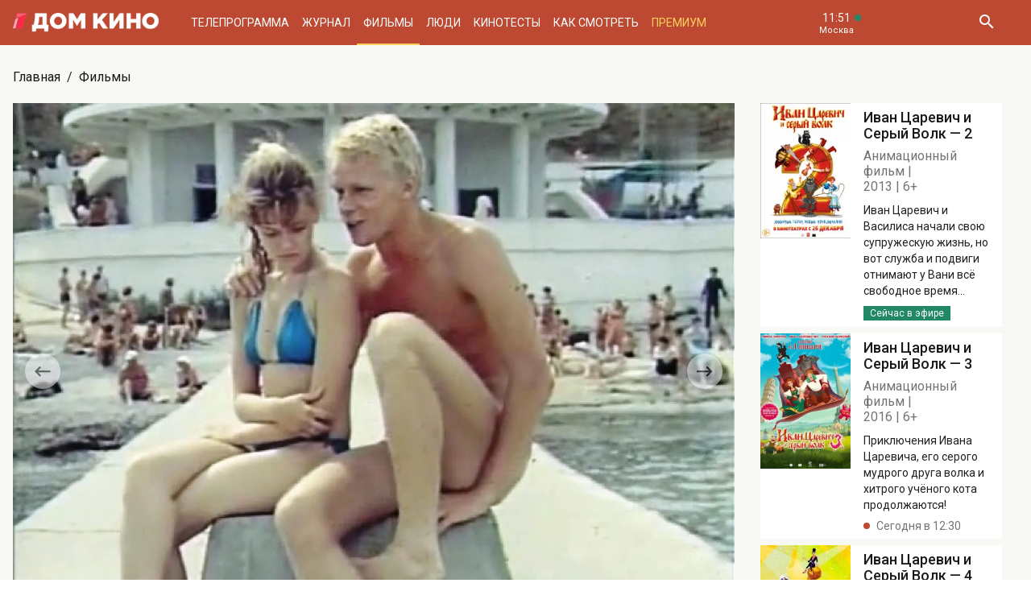

--- FILE ---
content_type: text/html; charset=UTF-8
request_url: https://www.domkino.tv/announce/5917
body_size: 11235
content:
<!doctype html><html lang="ru"><head><meta http-equiv="X-UA-Compatible" content="IE=Edge"><meta charset="utf-8"><meta name="viewport" content="width=device-width, initial-scale=1.0, maximum-scale=5.0, user-scalable=1"><meta name="keywords" content="Телеканал Дом кино"><meta name="description" content="Анатолий Равикович в комедии «Приморский бульвар». Фото, актёры, отзывы критиков и посетителей. Всё о российском и советском кино на телеканале Дом кино."><meta property="og:url" content="https://www.domkino.tv/announce/5917"><meta property="og:description" content="Анатолий Равикович в комедии «Приморский бульвар». Фото, актёры, отзывы критиков и посетителей. Всё о российском и советском кино на телеканале Дом кино."><meta property="og:type" content="website"><meta property="og:title" content="Приморский бульвар - 1988: актеры, рейтинг и отзывы на канале Дом кино"><meta property="og:image" content="https://img51994.domkino.tv/img/2008-07-28/fmt_114_primorskiy.bulvar.cd1.avi.image1.jpg"><meta property="og:image" content="https://img51994.domkino.tv/img/2008-07-28/fmt_114_primorskiy.bulvar.cd2.avi.image6.jpg"><meta property="og:image" content="https://img51994.domkino.tv/img/2008-07-28/fmt_114_primorskiy.bulvar.cd2.avi.image2.jpg"><meta property="og:image" content="https://img51994.domkino.tv/img/2008-07-28/fmt_114_primorskiy.bulvar.cd1.avi.image3.jpg"><meta property="yandex_recommendations_title" content="Приморский бульвар - 1988: актеры, рейтинг и отзывы на канале Дом кино"/><meta property="yandex_recommendations_category" content="Кино"/><meta property="yandex_recommendations_category" content="Актёры"/><meta property="yandex_recommendations_category" content="Фильмы"/><meta property="yandex_recommendations_category" content="Сериалы"/><meta property="yandex_recommendations_category" content="ТВ"/><meta property="yandex_recommendations_category" content="Телевидение"/><meta property="yandex_recommendations_tag" content="cinema"/><meta property="yandex_recommendations_tag" content="movies"/><meta property="yandex_recommendations_tag" content="actors"/><meta property="yandex_recommendations_tag" content="tv"/><meta property="yandex_recommendations_tag" content="domkino"/><meta property="yandex_recommendations_image" content="https://img51994.domkino.tv/img/2008-07-28/fmt_114_primorskiy.bulvar.cd1.avi.image1.jpg"/><title>Приморский бульвар - 1988: актеры, рейтинг и отзывы на канале Дом кино</title><link rel="preconnect" href="//mc.yandex.ru"><link rel="preconnect" href="//ads.adfox.ru"><link rel="canonical" href="https://www.domkino.tv/announce/5917" /><link rel="icon" type="image/png" href="/images/icons/favicon-96x96.png" sizes="96x96" /><link rel="icon" type="image/svg+xml" href="/images/icons/favicon.svg" /><link rel="shortcut icon" href="/images/icons/favicon.ico" /><link rel="apple-touch-icon" sizes="180x180" href="/images/icons/apple-touch-icon.png" /><link rel="manifest" href="/images/icons/site.webmanifest" /><link rel="stylesheet" href="/css/css.min.css?1766151753208"><link rel="stylesheet" href="/fonts/material-design-iconic-font/css/material-design-iconic-font.min.css"><link title="RSS" type="application/rss+xml" rel="alternate" href="https://www.domkino.tv/zen.rss"><!-- Yandex.RTB --><script>window.yaContextCb=window.yaContextCb||[]</script><script src="https://yandex.ru/ads/system/context.js" async></script><script data-schema="Organization" type="application/ld+json">
    {
      "@context":"http://schema.org",
      "@type":"Organization",
      "name":"Телеканал Дом кино",
      "url":"https://www.domkino.tv",
      "logo":"https://www.domkino.tv/images/logo.png",
      "sameAs":["https://vk.com/tvdomkino","https://ok.ru/group/54165121073272"],
      "contactPoint": [{
        "@type": "ContactPoint",
        "telephone": "+7-495-617-55-80",
        "contactType": "customer support",
        "availableLanguage": ["Russian", "English"]
      },{
        "@type": "ContactPoint",
        "telephone": "+7-495-617-55-78",
        "contactType": "sales",
        "availableLanguage": ["Russian", "English"]
      },{
        "@type": "ContactPoint",
        "telephone": "+7-495-617-51-75",
        "contactType": "PR",
        "availableLanguage": ["Russian", "English"]
      }]
    }
    </script><script data-schema="WebPage" type="application/ld+json">
      {
        "@context":"http://schema.org",
        "@type":"WebSite",
        "@id":"#website",
        "url":"https://www.domkino.tv",
        "name":"Телеканал Дом кино",
        "potentialAction": {
          "@type":"SearchAction",
          "target":"https://www.domkino.tv?q={search_term_string}",
          "query-input":"required name=search_term_string"
        }
    }
    </script><script async src="https://yastatic.net/pcode/adfox/header-bidding.js"></script><script>
        var adfoxBiddersMap = {
            "myTarget": "1609420"
        };
        var adUnits = [
            {
                "code": "adfox_161795997563871796",
                "bids": [
                    {
                        "bidder": "myTarget",
                        "params": {
                            "placementId": "898170"
                        }
                    }
                ]
            }
        ];
        var userTimeout = 1000;
        window.YaHeaderBiddingSettings = {
            biddersMap: adfoxBiddersMap,
            adUnits: adUnits,
            timeout: userTimeout
        };
    </script><script src="https://yastatic.net/pcode/adfox/loader.js" crossorigin="anonymous"></script><script type="application/ld+json">
    {"@context":"http:\/\/schema.org","@type":"BreadcrumbList","itemListElement":[{"@type":"ListItem","position":1,"item":{"@id":"https:\/\/www.domkino.tv\/","name":"\u0413\u043b\u0430\u0432\u043d\u0430\u044f"}},{"@type":"ListItem","position":2,"item":{"@id":"https:\/\/www.domkino.tv\/announce","name":"\u0424\u0438\u043b\u044c\u043c\u044b"}},{"@type":"ListItem","position":3,"item":{"@id":"https:\/\/www.domkino.tv\/announce\/5917","name":"\u041f\u0440\u0438\u043c\u043e\u0440\u0441\u043a\u0438\u0439 \u0431\u0443\u043b\u044c\u0432\u0430\u0440"}}]}
</script><script type="application/ld+json">
    {"@context":"http:\/\/schema.org","@type":"ImageObject","author":"domkino.tv","contentUrl":"https:\/\/img51994.domkino.tv\/img\/2008-07-28\/fmt_117_primorskiy.bulvar.cd1.avi.image1.jpg","datePublished":"2022-06-06T11:42:56+0300","description":"\u041f\u0440\u0438\u043c\u043e\u0440\u0441\u043a\u0438\u0439 \u0431\u0443\u043b\u044c\u0432\u0430\u0440"}
</script><meta name="verify-v1" content="3/D3PKmaSVVa+QwQnKIygDyPY0z+163pgfKntfNXs+g="><meta name="yandex-verification" content="315b3a5427e7413d" /><meta property="fb:app_id" content="343881579336048"><meta name="apple-itunes-app" content="app-id=1057282624"></head><body class="domkino domkino_desktop" data-user='{"id":0,"name":"","email":"","subscription_email":"","subscription_email_daily":"","subscription_email_weekly":"","subscription_push":"","picture":""}'><div class="domkino__page  domkino__page_secondary domkino__page_announce-detail  domkino__page-Announce-Get-5917"><div class="header-wrapper"><div class="domkino__header header  header_desktop"><div class="header__part"><h1 class="header__logo" itemtype="http://schema.org/Organization"><a title="Дом кино" href="/"><img itemtype="logo" src="/images/logo240x32.png" alt="Официальный сайт телеканала Дом кино" title="Официальный сайт телеканала Дом кино"></a></h1><ul class="header__menu menu menu_header"><li itemscope="itemscope" itemtype="http://www.schema.org/SiteNavigationElement" class="menu__item "><a title="Телепрограмма" itemprop="url" href="/schedule">Телепрограмма</a></li><li itemscope="itemscope" itemtype="http://www.schema.org/SiteNavigationElement" class="menu__item "><a title="Журнал" itemprop="url" href="/news">Журнал</a></li><li itemscope="itemscope" itemtype="http://www.schema.org/SiteNavigationElement" class="menu__item  menu__item_active"><a title="Фильмы" itemprop="url" href="/announce">Фильмы</a></li><li itemscope="itemscope" itemtype="http://www.schema.org/SiteNavigationElement" class="menu__item "><a title="Люди" itemprop="url" href="/persons">Люди</a></li><li itemscope="itemscope" itemtype="http://www.schema.org/SiteNavigationElement" class="menu__item "><a title="Кинотесты" itemprop="url" href="/news/tests">Кинотесты</a></li><li itemscope="itemscope" itemtype="http://www.schema.org/SiteNavigationElement" class="menu__item "><a title="Как&nbsp;смотреть телеканал Дом Кино" itemprop="url" href="/about">Как смотреть</a></li><li itemscope="itemscope" itemtype="http://www.schema.org/SiteNavigationElement" class="menu__item menu__item_dkp"><a title="Дом кино Премиум" itemprop="url" href="https://www.domkino-premium.tv/"  target="_blank" rel="noopener">Премиум</a></li></ul></div><button title="Часовой пояс" class="modal-btn header__time" data-modal="modal_tz"><span class="header__time-num">11:51</span><span class="header__time-name">
                                    Москва
                            </span></button><div class="header__controls"><button title="Поиск" class="header__button header__button_search"><i class="zmdi zmdi-search"></i></button><form class="header__search search" action="/search" method="get"><button title="Искать" type="submit" class="search__button search__button_go"><i class="zmdi zmdi-search"></i></button><input class="search__field" type="text" name="q" placeholder="Поиск..." /><button title="Закрыть строку поиска" class="search__button search__button_close"><i class="zmdi zmdi-close"></i></button></form></div></div></div><div itemscope itemtype="http://schema.org/Movie"><div class="top-brs top-brs_bober top-brs_Announce top-brs_Announce-Get top-brs_desktop"><div id="adfox_15329515803289946"></div><script>
  window.Ya.adfoxCode.create({
    ownerId: 256787,
    containerId: 'adfox_15329515803289946',
    params: {
      pp: 'oaw',
      ps: 'cnzr',
      p2: 'gayb'
    }
  });
</script></div><div class="domkino__decore" ><div class="domkino__content domkino__content_desktop domkino__content_announce-detail announce-detail announce-detail_desktop page_desktop"><div class="page__row"><div class="page__column"><div class="page__head"><div class="page__breadcrumbs"><ol class="breadcrumbs"><li class="breadcrumbs__item"><a title="Главная" class="breadcrumbs__item-link" href="/">Главная</a></li><li class="breadcrumbs__item"><a title="Фильмы" class="breadcrumbs__item-link" href="/announce">Фильмы</a></li></ol></div></div></div></div><div class="page__row"><div class="page__column page__column_announce-detail "><div class="detail-content"><div class=" swiper-slider swiper-container carousel  carousel_desktop" data-pager="false"
                                              data-swiper='{"slidesPerView": "1", "grabCursor": true, "autoHeight": true, "slideToClickedSlide": true, "navigation": {"nextEl": ".swiper-button-next-V2097292484", "prevEl": ".swiper-button-prev-V2097292484" }, "pagination": {"el": ".swiper-pagination-V2097292484", "type": "bullets", "clickable": true} }'

                                           id="slider-promo-V2097292484"><div class="swiper-wrapper"><div class="swiper-slide slider__slide slider__slide-1"><img src="https://img51994.domkino.tv/img/2008-07-28/fmt_114_primorskiy.bulvar.cd1.avi.image1.jpg"  alt="Приморский бульвар" title="Приморский бульвар" data-fullscreen="https://img51994.domkino.tv/img/2008-07-28/fmt_114_primorskiy.bulvar.cd1.avi.image1.jpg" data-width="1280" data-height="953"></div><div class="swiper-slide slider__slide slider__slide-2"><img src="https://img51994.domkino.tv/img/2008-07-28/fmt_114_primorskiy.bulvar.cd2.avi.image6.jpg"  alt="Приморский бульвар" title="Приморский бульвар" data-fullscreen="https://img51994.domkino.tv/img/2008-07-28/fmt_114_primorskiy.bulvar.cd2.avi.image6.jpg" data-width="1280" data-height="960"></div><div class="swiper-slide slider__slide slider__slide-3"><img src="https://img51994.domkino.tv/img/2008-07-28/fmt_114_primorskiy.bulvar.cd2.avi.image2.jpg"  alt="Приморский бульвар" title="Приморский бульвар" data-fullscreen="https://img51994.domkino.tv/img/2008-07-28/fmt_114_primorskiy.bulvar.cd2.avi.image2.jpg" data-width="1280" data-height="960"></div><div class="swiper-slide slider__slide slider__slide-4"><img src="https://img51994.domkino.tv/img/2008-07-28/fmt_114_primorskiy.bulvar.cd1.avi.image3.jpg"  alt="Приморский бульвар" title="Приморский бульвар" data-fullscreen="https://img51994.domkino.tv/img/2008-07-28/fmt_114_primorskiy.bulvar.cd1.avi.image3.jpg" data-width="1280" data-height="960"></div></div><div class="swiper-button-prev-dk swiper-button-prev-V2097292484"></div><div class="swiper-button-next-dk swiper-button-next-V2097292484"></div><div class="swiper-pagination swiper-pagination-V2097292484"></div></div><div class="detail-content__row"><div class="share"><button title="Поделиться в:" class="share__button button button_rounded button_floating  button_color-1"><i class="zmdi zmdi-share"></i></button><ul class="share__menu share__menu_top-left"><li class="share__menu-item share__menu-item_tg"><a title="Подлеиться в Телеграм" class="social-share" href="#" data-type="telegram" data-url="https://www.domkino.tv/announce/5917"><img src="/images/icons/tg_black.png" alt=""><span>Телеграм</span></a></li><li class="share__menu-item"><a title="Поделиться во Вконтакте" class="social-share" href="https://www.domkino.tv/announce/5917" data-type="vk" data-url="https://www.domkino.tv/announce/5917"><i class="zmdi zmdi-vk"></i><span>Вконтакте</span></a></li><li class="share__menu-item"><a title="Поделиться в Одноклассниках" class="social-share" href="https://www.domkino.tv/announce/5917" data-type="ok" data-url="https://www.domkino.tv/announce/5917"><img src="/images/icons/ok_new_2023_softblack.svg" alt="" /><span>Одноклассники</span></a></li></ul></div><div class="detail-content__column  detail-content__column_fullwidth "><span class="detail-content__title"><h2>Приморский бульвар</h2></span><span class="detail-content__pad"><span>Комедия</span><span itemprop="copyrightYear">1988</span><span itemprop="typicalAgeRange">6+</span></span><br><div class="detail-content__text" itemprop="description">
                                        Анатолий Равикович в комедии «Приморский бульвар».
                                        <p>Саша Ермоленко, догоняя понравившуюся ему девушку, становится виновником дорожно-транспортного происшествия. Пострадавший в&nbsp;аварии сценарист Огоньков, выяснив причину случившегося, соглашается не&nbsp;брать с&nbsp;него денег на&nbsp;ремонт машины при условии: Саша должен помочь ему придумать увлекательный сюжет для рекламного ролика, заказанного Госстрахом.</p></div><div class="adf adf_stdSpaceAnnounce adf_744"><!--AdFox START--><!--Площадка: domkino.tv / Все страницы сайта / New 744x200 INSIDE--><!--Категория: <не задана>--><!--Тип баннера: 744x200--><div id="adfox_169323463597956599"></div><script>
    window.yaContextCb.push(()=>{
        Ya.adfoxCode.create({
            ownerId: 256787,
            containerId: 'adfox_169323463597956599',
            params: {
                p1: 'czcme',
                p2: 'inin'
            }
        })
    })
</script></div><div class="detail-content__persons" itemprop="actor" itemscope><div class="person  person_announce-detail-desktop   modal-btn " itemscope itemtype="http://schema.org/Person"  data-modal="modal_person" data-person="3492" ><a title="Анатолий Равикович" href="/persons/3492" class="person__image"><img itemprop="image" src="https://img51994.domkino.tv/img/2017-04-24/fmt_102_24_e33419a5cc9c11c6024e7b4ef2ad6493.jpg" alt="Анатолий Равикович" title="Анатолий Равикович"></a><div class="person__description"><a title="Анатолий Равикович" href="/persons/3492" class="person__name"><h3 itemprop="name">Анатолий Равикович</h3></a><div class="person__profs"><span class="person__prof">Илья Петрович Огоньков</span></div><div class="domkino__date-birth-hidden" itemprop="birthDate">1936-12-24</div><div class="domkino__date-death-hidden" itemprop="deathDate">2012-04-08</div></div></div><div class="person  person_announce-detail-desktop   modal-btn " itemscope itemtype="http://schema.org/Person"  data-modal="modal_person" data-person="3312" ><a title="Валентина Талызина" href="/persons/3312" class="person__image"><img itemprop="image" src="https://img51994.domkino.tv/img/2017-04-24/fmt_102_24_3caa436ed49c63b5195e6504c71f0d3a.jpg" alt="Валентина Талызина" title="Валентина Талызина"></a><div class="person__description"><a title="Валентина Талызина" href="/persons/3312" class="person__name"><h3 itemprop="name">Валентина Талызина</h3></a><div class="person__profs"><span class="person__prof">Жанна Львовна</span></div><div class="domkino__date-birth-hidden" itemprop="birthDate">1935-01-22</div><div class="domkino__date-death-hidden" itemprop="deathDate">2025-06-21</div></div></div><div class="person  person_announce-detail-desktop   modal-btn " itemscope itemtype="http://schema.org/Person"  data-modal="modal_person" data-person="3183" ><a title="Ольга Кабо" href="/persons/3183" class="person__image"><img itemprop="image" src="https://img51994.domkino.tv/img/2017-04-24/fmt_102_24_289dcd61c201df7aaafc551322d9db69.jpg" alt="Ольга Кабо" title="Ольга Кабо"></a><div class="person__description"><a title="Ольга Кабо" href="/persons/3183" class="person__name"><h3 itemprop="name">Ольга Кабо</h3></a><div class="person__profs"><span class="person__prof">Лена </span></div></div></div><div class="person  person_announce-detail-desktop   modal-btn " itemscope itemtype="http://schema.org/Person"  data-modal="modal_person" data-person="2996" ><a title="Алла Будницкая" href="/persons/2996" class="person__image"><img itemprop="image" src="https://img51994.domkino.tv/img/2017-04-24/fmt_102_24_2be589f7daa0fafdb235fc3c5c0bfa33.jpg" alt="Алла Будницкая" title="Алла Будницкая"></a><div class="person__description"><a title="Алла Будницкая" href="/persons/2996" class="person__name"><h3 itemprop="name">Алла Будницкая</h3></a><div class="person__profs"><span class="person__prof">Мама Даши и Лены</span></div></div></div><div class="person  person_announce-detail-desktop   modal-btn " itemscope itemtype="http://schema.org/Person"  data-modal="modal_person" data-person="4048" ><a title="Юрий Катин-Ярцев" href="/persons/4048" class="person__image"><img itemprop="image" src="https://img51994.domkino.tv/img/2017-04-24/fmt_102_24_b01118e8e1caf1e0a4f0e16e2ab08f1a.jpg" alt="Юрий Катин-Ярцев" title="Юрий Катин-Ярцев"></a><div class="person__description"><a title="Юрий Катин-Ярцев" href="/persons/4048" class="person__name"><h3 itemprop="name">Юрий Катин-Ярцев</h3></a><div class="person__profs"><span class="person__prof">Михаил</span></div><div class="domkino__date-birth-hidden" itemprop="birthDate">1921-07-23</div><div class="domkino__date-death-hidden" itemprop="deathDate">1994-03-18</div></div></div><div class="person  person_announce-detail-desktop   modal-btn " itemscope itemtype="http://schema.org/Person"  data-modal="modal_person" data-person="4462" ><a title="Илья Олейников" href="/persons/4462" class="person__image"><img itemprop="image" src="https://img51994.domkino.tv/img/2017-04-24/fmt_102_24_6a0b85d2f9e51fb3349d920e79d6cd6b.jpg" alt="Илья Олейников" title="Илья Олейников"></a><div class="person__description"><a title="Илья Олейников" href="/persons/4462" class="person__name"><h3 itemprop="name">Илья Олейников</h3></a><div class="person__profs"><span class="person__prof">Больной с переломом шеи</span></div><div class="domkino__date-birth-hidden" itemprop="birthDate">1947-07-10</div><div class="domkino__date-death-hidden" itemprop="deathDate">2012-11-11</div></div></div><div class="person  person_announce-detail-desktop   modal-btn " itemscope itemtype="http://schema.org/Person"  data-modal="modal_person" data-person="5459" ><a title="Владимир Пицек" href="/persons/5459" class="person__image"><img itemprop="image" src="https://img51994.domkino.tv/img/2019-05-20/fmt_102_24_1ced3d0c7c338fb0e0c390c70b924995.jpg" alt="Владимир Пицек" title="Владимир Пицек"></a><div class="person__description"><a title="Владимир Пицек" href="/persons/5459" class="person__name"><h3 itemprop="name">Владимир Пицек</h3></a><div class="person__profs"><span class="person__prof">Осип Иванович Паниковский</span></div><div class="domkino__date-birth-hidden" itemprop="birthDate">1915-07-02</div><div class="domkino__date-death-hidden" itemprop="deathDate">2000-10-18</div></div></div><div class="person  person_announce-detail-desktop   modal-btn " itemscope itemtype="http://schema.org/Person"  data-modal="modal_person" data-person="5078" ><a title="Юлия Рутберг" href="/persons/5078" class="person__image"><img itemprop="image" src="https://img51994.domkino.tv/img/2017-11-20/fmt_102_24_80f7dd4720d919f8fd35887bc806f4be.jpg" alt="Юлия Рутберг" title="Юлия Рутберг"></a><div class="person__description"><a title="Юлия Рутберг" href="/persons/5078" class="person__name"><h3 itemprop="name">Юлия Рутберг</h3></a><div class="person__profs"><span class="person__prof">Покупательница / экскурсантка / утопающая</span></div></div></div></div><p class="announce-detail__copyright">Изображения: &laquo;Приморский бульвар&raquo;, Одесская к/с, 1988, реж.&nbsp;Александр Полынников.</p><div></div></div></div></div></div><div class="page__column page__column_brs page__column_brs_announce-detail "><div class="sidebar-cards"><div class="sidebar-card" itemscope itemtype="http://schema.org/Movie"><div class="sidebar-card__image aspect-ratio aspect-ratio-2x3"><a title="Юлия Рутберг" href="/announce/14662" class="aspect-ratio__content"><img itemprop="image" src="https://img51994.domkino.tv/img/2018-03-19/fmt_123_47_f1770b0f4af26b8eb997a8bcd1a75bde.jpg?covers=1" alt="Иван Царевич и Серый Волк — 2" title="Иван Царевич и Серый Волк — 2"></a></div><div class="sidebar-card__description"><a title="Иван Царевич и Серый Волк — 2" href="/announce/14662" class="sidebar-card__title"><h3 itemprop="name">Иван Царевич и Серый Волк — 2</h3></a><div class="sidebar-card__pad"><span itemprop="genre">Анимационный фильм</span><span itemprop="copyrightYear">2013</span><span itemprop="typicalAgeRange">6+</span></div><div class="sidebar-card__text" itemprop="description">Иван Царевич и Василиса начали свою супружескую жизнь, но вот служба и подвиги отнимают у Вани всё свободное время...</div><div class="sidebar-card__schedule"><span class="sidebar-card__schedule-item sidebar-card__schedule-item_onair">Сейчас в эфире</span></div></div></div><div class="sidebar-card" itemscope itemtype="http://schema.org/Movie"><div class="sidebar-card__image aspect-ratio aspect-ratio-2x3"><a title="Юлия Рутберг" href="/announce/15048" class="aspect-ratio__content"><img itemprop="image" src="https://img51994.domkino.tv/img/2018-03-19/fmt_123_47_c57261675c54fc45171ee1f69bffd579.jpg?covers=1" alt="Иван Царевич и Серый Волк — 3" title="Иван Царевич и Серый Волк — 3"></a></div><div class="sidebar-card__description"><a title="Иван Царевич и Серый Волк — 3" href="/announce/15048" class="sidebar-card__title"><h3 itemprop="name">Иван Царевич и Серый Волк — 3</h3></a><div class="sidebar-card__pad"><span itemprop="genre">Анимационный фильм</span><span itemprop="copyrightYear">2016</span><span itemprop="typicalAgeRange">6+</span></div><div class="sidebar-card__text" itemprop="description">Приключения Ивана Царевича, его серого мудрого друга волка и хитрого учёного кота продолжаются! </div><div class="sidebar-card__schedule"><span class="sidebar-card__schedule-item">Сегодня в 12:30</span></div></div></div><div class="sidebar-card" itemscope itemtype="http://schema.org/Movie"><div class="sidebar-card__image aspect-ratio aspect-ratio-2x3"><a title="Юлия Рутберг" href="/announce/16658" class="aspect-ratio__content"><img itemprop="image" src="https://img51994.domkino.tv/img/2020-10-26/fmt_123_247_oblozhka.jpg?covers=1" alt="Иван Царевич и Серый Волк — 4" title="Иван Царевич и Серый Волк — 4"></a></div><div class="sidebar-card__description"><a title="Иван Царевич и Серый Волк — 4" href="/announce/16658" class="sidebar-card__title"><h3 itemprop="name">Иван Царевич и Серый Волк — 4</h3></a><div class="sidebar-card__pad"><span itemprop="genre">Анимационный фильм</span><span itemprop="copyrightYear">2020</span><span itemprop="typicalAgeRange">6+</span></div><div class="sidebar-card__text" itemprop="description">Всесказочный музыкальный конкурс — это вам не Евровидение... Здесь всё серьёзно!</div><div class="sidebar-card__schedule"><span class="sidebar-card__schedule-item">Сегодня в 13:50</span></div></div></div><div class="sidebar-card" itemscope itemtype="http://schema.org/Movie"><div class="sidebar-card__image aspect-ratio aspect-ratio-2x3"><a title="Юлия Рутберг" href="/announce/6087" class="aspect-ratio__content"><img itemprop="image" src="https://img51994.domkino.tv/img/2018-03-19/fmt_123_47_ce835ad073172cec7b7b30031ad235d8.jpg?covers=1" alt="Добрыня Никитич и Змей Горыныч" title="Добрыня Никитич и Змей Горыныч"></a></div><div class="sidebar-card__description"><a title="Добрыня Никитич и Змей Горыныч" href="/announce/6087" class="sidebar-card__title"><h3 itemprop="name">Добрыня Никитич и Змей Горыныч</h3></a><div class="sidebar-card__pad"><span itemprop="genre">Анимационный фильм</span><span itemprop="copyrightYear">2006</span><span itemprop="typicalAgeRange">6+</span></div><div class="sidebar-card__text" itemprop="description">Не перевелись ещё богатыри на земле русской! И один из них — доблестный воин Добрыня Никитич.</div><div class="sidebar-card__schedule"><span class="sidebar-card__schedule-item">Сегодня в 16:55</span></div></div></div><div class="sidebar-card" itemscope itemtype="http://schema.org/Movie"><div class="sidebar-card__image aspect-ratio aspect-ratio-2x3"><a title="Юлия Рутберг" href="/announce/6047" class="aspect-ratio__content"><img itemprop="image" src="https://img51994.domkino.tv/img/2018-03-19/fmt_123_47_d4702144d5af79fdf010bf5702f790d9.jpg?covers=1" alt="Алёша Попович и Тугарин Змей" title="Алёша Попович и Тугарин Змей"></a></div><div class="sidebar-card__description"><a title="Алёша Попович и Тугарин Змей" href="/announce/6047" class="sidebar-card__title"><h3 itemprop="name">Алёша Попович и Тугарин Змей</h3></a><div class="sidebar-card__pad"><span itemprop="genre">Анимационный фильм</span><span itemprop="copyrightYear">2004</span><span itemprop="typicalAgeRange">12+</span></div><div class="sidebar-card__text" itemprop="description">Всем хорош богатырь Алёша, но вот вечно происходят с ним конфузы да казусы...</div><div class="sidebar-card__schedule"><span class="sidebar-card__schedule-item">Сегодня в 18:10</span></div></div></div></div><div class="popular popular_desktop popular_news-list"><div class="popular__list"><div class="card aspect-ratio-16x9" itemscope itemtype="http://schema.org/NewsArticle"><div class="card__content aspect-ratio__content"><div class="card__controls"></div><h3 class="card__title" itemprop="name">ТЕСТ: Угадайте фильмы с Яном Цапником по одному кадру!</h3><span class="card__date">17 января</span><div class="domkino__date-hidden" itemprop="datePublished">2026-01-17</div><div class="domkino__text-hidden" itemprop="description">Помните ли вы героев популярного актёра?</div><a title="Команда мечты" class="card__url" href="/news/23227"></a><img src="https://img51994.domkino.tv/img/2026-01-12/fmt_132_24_w1500_37638318.jpg"
             data-sizes="auto" data-width="100"
             data-srcset="https://img51994.domkino.tv/img/2026-01-12/fmt_132_24_w1500_37638318.jpg 128w, https://img51994.domkino.tv/img/2026-01-12/fmt_79_24_w1500_37638318.jpg 480w, https://img51994.domkino.tv/img/2026-01-12/fmt_98_24_w1500_37638318.jpg 640w"
             itemprop=&quot;image&quot; alt="Команда мечты" title="Команда мечты" class="lazyload card__image pure-img"></div></div><div class="card aspect-ratio-16x9" itemscope itemtype="http://schema.org/NewsArticle"><div class="card__content aspect-ratio__content"><div class="card__controls"></div><h3 class="card__title" itemprop="name">ТЕСТ: Насколько хорошо вы знаете роли Василия Ланового?</h3><span class="card__date">16 января</span><div class="domkino__date-hidden" itemprop="datePublished">2026-01-16</div><div class="domkino__text-hidden" itemprop="description">Ко дню рождения актёра.</div><a title="Барышня-крестьянка" class="card__url" href="/news/23225"></a><img src="https://img51994.domkino.tv/img/2021-01-25/fmt_132_24_367741.jpg"
             data-sizes="auto" data-width="100"
             data-srcset="https://img51994.domkino.tv/img/2021-01-25/fmt_132_24_367741.jpg 128w, https://img51994.domkino.tv/img/2021-01-25/fmt_79_24_367741.jpg 480w, https://img51994.domkino.tv/img/2021-01-25/fmt_98_24_367741.jpg 640w"
             itemprop=&quot;image&quot; alt="Барышня-крестьянка" title="Барышня-крестьянка" class="lazyload card__image pure-img"></div></div><div class="card aspect-ratio-16x9" itemscope itemtype="http://schema.org/NewsArticle"><div class="card__content aspect-ratio__content"><div class="card__controls"></div><h3 class="card__title" itemprop="name">Стартовало зрительское интернет-голосование Национальной премии «Большая цифра»!</h3><span class="card__date">15 января</span><div class="domkino__date-hidden" itemprop="datePublished">2026-01-15</div><a title="Большая цифра" class="card__url" href="/news/23224"></a><img src="https://img51994.domkino.tv/img/2026-01-12/fmt_132_24_1800kh1200--1-.jpg"
             data-sizes="auto" data-width="100"
             data-srcset="https://img51994.domkino.tv/img/2026-01-12/fmt_132_24_1800kh1200--1-.jpg 128w, https://img51994.domkino.tv/img/2026-01-12/fmt_79_24_1800kh1200--1-.jpg 480w, https://img51994.domkino.tv/img/2026-01-12/fmt_98_24_1800kh1200--1-.jpg 640w"
             itemprop=&quot;image&quot; alt="Большая цифра" title="Большая цифра" class="lazyload card__image pure-img"></div></div><div class="card aspect-ratio-16x9" itemscope itemtype="http://schema.org/NewsArticle"><div class="card__content aspect-ratio__content"><div class="card__controls"></div><h3 class="card__title" itemprop="name">ТЕСТ: Угадайте фильмы с Евгением Весником по одному кадру!</h3><span class="card__date">15 января</span><div class="domkino__date-hidden" itemprop="datePublished">2026-01-15</div><div class="domkino__text-hidden" itemprop="description">Ко дню рождения актёра.</div><a title="На Дерибасовской хорошая погода, или На Брайтон-Бич опять идут дожди" class="card__url" href="/news/23214"></a><img src="https://img51994.domkino.tv/img/2026-01-12/fmt_132_24_deribas.jpg"
             data-sizes="auto" data-width="100"
             data-srcset="https://img51994.domkino.tv/img/2026-01-12/fmt_132_24_deribas.jpg 128w, https://img51994.domkino.tv/img/2026-01-12/fmt_79_24_deribas.jpg 480w, https://img51994.domkino.tv/img/2026-01-12/fmt_98_24_deribas.jpg 640w"
             itemprop=&quot;image&quot; alt="На Дерибасовской хорошая погода, или На Брайтон-Бич опять идут дожди" title="На Дерибасовской хорошая погода, или На Брайтон-Бич опять идут дожди" class="lazyload card__image pure-img"></div></div></div></div></div></div></div></div></div><div class="domkino__footer footer footer_desktop"><div class="footer__content"><div class="footer__row footer__row_1"><a title="Дом кино" href="/" class="footer__logo"></a><ul class="footer__socials socials socials_footer"><li><a title="Сообщество в Телеграм" target="_blank" rel="nofollow noopener" href="https://t.me/domkino" class="socials__item socials__item_tg"><img src="/images/icons/tg_white.png" alt=""></a></li><li><a title="Сообщество во Вконтакте" target="_blank" rel="nofollow noopener" href="https://vk.com/tvdomkino" class="socials__item socials__item_vk"><i class="zmdi zmdi-vk"></i></a></li><li><a title="Сообщество в Одноклассниках" target="_blank" rel="nofollow noopener" href="https://ok.ru/group/54165121073272" class="socials__item socials__item_ok"><img src="/images/icons/ok_new_2023_white.svg" alt=""></a></li></ul></div><div class="footer__row footer__row_2"><div class="footer__description"><p>Легендарный российский киноканал обладает уникальной библиотекой отечественных фильмов — более 3500 часов, и она постоянно пополняется.</p><p>В эфире телеканала — лучшее российское кино от «Золотого фонда» отечественного кинематографа до новейших фильмов и громких премьер последнего десятилетия.</p></div><div class="footer__menu"><ul class="footer__menu-part menu menu_footer menu_footer-desktop"><li itemscope="itemscope" itemtype="http://www.schema.org/SiteNavigationElement"><a title="Телепрограмма" itemprop="url" href="/schedule">Телепрограмма</a></li><li itemscope="itemscope" itemtype="http://www.schema.org/SiteNavigationElement"><a title="Журнал" itemprop="url" href="/news">Журнал</a></li><li itemscope="itemscope" itemtype="http://www.schema.org/SiteNavigationElement"><a title="Фильмы" itemprop="url" href="/announce">Фильмы</a></li><li itemscope="itemscope" itemtype="http://www.schema.org/SiteNavigationElement"><a title="Люди" itemprop="url" href="/persons">Люди</a></li><li itemscope="itemscope" itemtype="http://www.schema.org/SiteNavigationElement"><a title="Тесты" itemprop="url" href="/news/tests">Тесты</a></li></ul><ul class="footer__menu-part menu menu_footer menu_footer-desktop"><li itemscope="itemscope" itemtype="http://www.schema.org/SiteNavigationElement"><a title="О Канале" itemprop="url" href="/about">О Канале</a></li><li itemscope="itemscope" itemtype="http://www.schema.org/SiteNavigationElement"><a title="Обратная связь" itemprop="url" href="/feedback">Обратная связь</a></li><li itemscope="itemscope" itemtype="http://www.schema.org/SiteNavigationElement"><a title="Контакты" itemprop="url" href="/contacts">Контакты</a></li></ul><ul class="footer__menu-part menu menu_footer menu_footer-desktop"><li><a title="Сообщество в Телеграм" target="_blank" rel="nofollow noopener" href="https://t.me/domkino">Телеграм</a></li><li><a title="Сообщество во Вконтакте" target="_blank" rel="nofollow noopener" href="https://vk.com/tvdomkino">Вконтакте</a></li><li><a title="Сообщество в Одноклассниках" target="_blank" rel="nofollow noopener" href="https://ok.ru/group/54165121073272">Одноклассники</a></li></ul></div><div class="footer__widget"><div class="footer__widget-menu"><a title="Виджет Вконтакте" href="#" data-widget="vk" class="footer__widget-menu-item footer__widget-menu-item_active"><i class="zmdi zmdi-vk"></i></a><a title="Виджет Одноклассников" href="#" data-widget="ok" class="footer__widget-menu-item"><img width="14px" src="/images/icons/ok_new_2023_yellow.svg" alt=""></a></div><div class="footer__widget-tabs"><noindex><div data-widget="vk" class="footer__widget-tabs-item footer__widget-tabs-item_vk footer__widget-tabs-item_active"><!-- VK Widget --><div id="vk_groups"></div><script type="text/javascript" src="//vk.com/js/api/openapi.js?129"></script><div id="vk_placeholder"></div></div></noindex><noindex><div data-widget="ok" class="footer__widget-tabs-item footer__widget-tabs-item_ok"><div id="ok_group_widget"></div><div id="ok_placeholder"></div></div></noindex></div></div></div></div><div class="footer__copy">
        © 2000—2026. Редакция телеканала «Дом кино».         <br><br>
        Все права на любые материалы, опубликованные на сайте, защищены. Любое использование материалов возможно только с согласия Редакции телеканала.
    </div></div><div class="modal modal_person modal_desktop"><div class="modal__wrapper"><button title="Закрыть" class="modal__close"><i class="zmdi zmdi-close"></i></button><div class="ajax-folder"></div></div></div><div class="modal modal_tz"><div class="modal__wrapper"><button title="Закрыть" class="modal__close"><i class="zmdi zmdi-close"></i></button><div class="modal__title modal__title_tz">11:51</div><div class="modal__timezone account ajax-folder"></div></div></div><div class="modal modal_alert"><div class="modal__wrapper"><button title="Закрыть" class="modal__close"><i class="zmdi zmdi-close"></i></button><div class="modal__title">Сообщение</div><div class="modal__content"></div></div></div><div class="modal modal_adchecker"><div class="modal__wrapper"><button title="Закрыть" class="modal__close"><i class="zmdi zmdi-close"></i></button><div class="modal__title">Не загружается тест?</div><div class="modal__content">
            Для корректной работы страницы отключите, пожалуйста, AdBlock.
        </div></div></div></div><script src="https://cdn.polyfill.io/v2/polyfill.min.js"></script><script src="https://ajax.googleapis.com/ajax/libs/jquery/3.3.1/jquery.min.js"></script><script src="/js/app.min.js?1766151753208" type="text/javascript" language="javascript"></script><!--LiveInternet counter--><script type="text/javascript">
  document.write("<a href='//www.liveinternet.ru/click;domkino' "+
    "target=_blank rel=\"nofollow noopener\" style='position: absolute; bottom: 0'><img src='//counter.yadro.ru/hit;domkino?t45.1;r"+
    escape(document.referrer)+((typeof(screen)=="undefined")?"":
      ";s"+screen.width+"*"+screen.height+"*"+(screen.colorDepth?
      screen.colorDepth:screen.pixelDepth))+";u"+escape(document.URL)+
    ";h"+escape(document.title.substring(0,150))+";"+Math.random()+
    "' alt='' title='LiveInternet' "+
    "border='0' width='1' height='1' rel='noopener noreferrer'><\/a>")
</script><!--/LiveInternet--><!-- Rating@Mail.ru counter --><script type="text/javascript">
      var _tmr = window._tmr || (window._tmr = []);
      _tmr.push({id: "2813452", type: "pageView", start: (new Date()).getTime()});
      (function (d, w, id) {
        if (d.getElementById(id)) return;
        var ts = d.createElement("script"); ts.type = "text/javascript"; ts.async = true; ts.id = id;
        ts.src = (d.location.protocol == "https:" ? "https:" : "http:") + "//top-fwz1.mail.ru/js/code.js";
        var f = function () {var s = d.getElementsByTagName("script")[0]; s.parentNode.insertBefore(ts, s);};
        if (w.opera == "[object Opera]") { d.addEventListener("DOMContentLoaded", f, false); } else { f(); }
      })(document, window, "topmailru-code");
    </script><noscript><div style="position:absolute;left:-10000px;"><img src="//top-fwz1.mail.ru/counter?id=2813452;js=na" style="border:0;" height="1" width="1" alt="Рейтинг@Mail.ru" /></div></noscript><!-- //Rating@Mail.ru counter --><!-- Yandex.Metrika counter --><script type="text/javascript" >
      (function (d, w, c) {
        (w[c] = w[c] || []).push(function() {
          try {
            w.yaCounter51317053 = new Ya.Metrika2({
              id:51317053,
              clickmap:true,
              trackLinks:true,
              accurateTrackBounce:true,
              webvisor:true
            });
          } catch(e) { }
        });

        var n = d.getElementsByTagName("script")[0],
          s = d.createElement("script"),
          f = function () { n.parentNode.insertBefore(s, n); };
        s.type = "text/javascript";
        s.async = true;
        s.src = "https://mc.yandex.ru/metrika/tag.js";

        if (w.opera == "[object Opera]") {
          d.addEventListener("DOMContentLoaded", f, false);
        } else { f(); }
      })(document, window, "yandex_metrika_callbacks2");
    </script><noscript><div><img src="https://mc.yandex.ru/watch/51317053" style="position:absolute; left:-9999px;" alt="" /></div></noscript><!-- /Yandex.Metrika counter --><div id="bottomAd" style="font-size: 2px; position: absolute; bottom: 0;">&nbsp;</div></body></html>